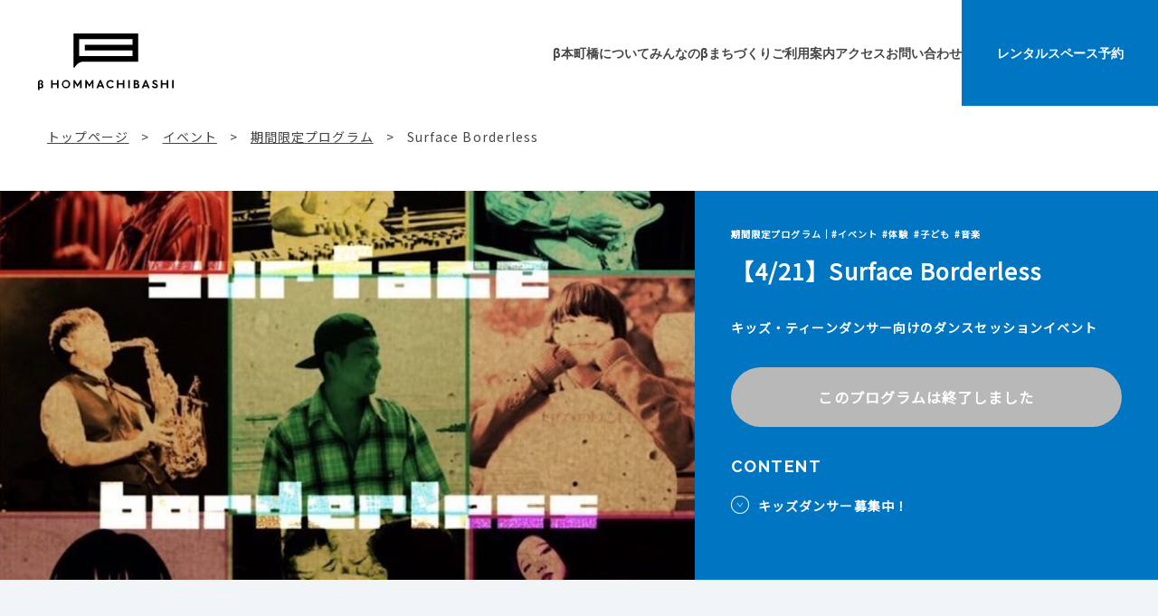

--- FILE ---
content_type: text/html; charset=UTF-8
request_url: https://hommachibashi.jp/program/2024/04/15/surface-borderless-20240421/
body_size: 64201
content:
<!DOCTYPE html>
<html lang="ja">
<head>
	<meta charset="utf-8">
	<meta http-equiv="X-UA-Compatible" content="IE=edge">
  <!-- Global site tag (gtag.js) - Google Analytics -->
  <script async src="https://www.googletagmanager.com/gtag/js?id=UA-177770459-1"></script>
<!--   <script>
    window.dataLayer = window.dataLayer || [];
    function gtag(){dataLayer.push(arguments);}
    gtag('js', new Date());

    gtag('config', 'UA-177770459-1');
  </script> -->
	<meta name="viewport" content="width=device-width, initial-scale=1.0">
	
	<meta name="format-detection" content="telephone=no">
	<link rel="icon" type="image/x-icon" href="https://hommachibashi.jp/cms/wp-content/themes/hommachibashi_new/img/common/favicon.ico">
	<link rel="apple-touch-icon" href="https://hommachibashi.jp/cms/wp-content/themes/hommachibashi_new/img/common/apple-touch-icon.png">
	<link rel="preconnect" href="https://fonts.gstatic.com">
	<link rel="stylesheet" type="text/css" href="//cdn.jsdelivr.net/npm/slick-carousel@1.8.1/slick/slick.css"/>
	<link href="https://fonts.googleapis.com/css2?family=Raleway:wght@700&family=Noto+Sans+JP&display=swap" rel="stylesheet">
	<link rel="stylesheet" type="text/css" href="https://cdnjs.cloudflare.com/ajax/libs/remodal/1.1.1/remodal.min.css">
	<link rel="stylesheet" type="text/css" href="https://cdnjs.cloudflare.com/ajax/libs/remodal/1.1.1/remodal-default-theme.css">
	<link href="https://hommachibashi.jp/cms/wp-content/themes/hommachibashi_new/css/style.css?002" rel="stylesheet">
    <!-- new style -->
	<link href="https://hommachibashi.jp/cms/wp-content/themes/hommachibashi_new/css/new-styles.css" rel="stylesheet">
		
		<!-- All in One SEO 4.6.7.1 - aioseo.com -->
		<title>Surface Borderless | β本町橋（ベータ本町橋） Surface Borderless</title>
		<meta name="robots" content="max-image-preview:large" />
		<link rel="canonical" href="https://hommachibashi.jp/program/2024/04/15/surface-borderless-20240421/" />
		<meta name="generator" content="All in One SEO (AIOSEO) 4.6.7.1" />
		<meta property="og:locale" content="ja_JP" />
		<meta property="og:site_name" content="β本町橋（ベータ本町橋） | β本町橋（ベータ本町橋）は、都心の水辺で「遊ぶ」「学ぶ」「働く」ことの可能性を広げるための施設です。動力船・人力船・マリーナ・公園・キオスク・キッチン屋台・レンタルスペースなど、多彩なツールがそろっています。川とまちの多様な機能、多様な人々をつなげて、アップデートし続けるエンジンを目指しています。" />
		<meta property="og:type" content="article" />
		<meta property="og:title" content="Surface Borderless | β本町橋（ベータ本町橋） Surface Borderless" />
		<meta property="og:url" content="https://hommachibashi.jp/program/2024/04/15/surface-borderless-20240421/" />
		<meta property="og:image" content="https://hommachibashi.jp/cms/wp-content/uploads/2021/06/ogp.jpg" />
		<meta property="og:image:secure_url" content="https://hommachibashi.jp/cms/wp-content/uploads/2021/06/ogp.jpg" />
		<meta property="og:image:width" content="1200" />
		<meta property="og:image:height" content="630" />
		<meta property="article:published_time" content="2024-04-15T03:40:41+00:00" />
		<meta property="article:modified_time" content="2024-04-15T03:40:41+00:00" />
		<meta name="twitter:card" content="summary" />
		<meta name="twitter:title" content="Surface Borderless | β本町橋（ベータ本町橋） Surface Borderless" />
		<meta name="twitter:image" content="https://hommachibashi.jp/cms/wp-content/uploads/2021/06/ogp.jpg" />
		<script type="application/ld+json" class="aioseo-schema">
			{"@context":"https:\/\/schema.org","@graph":[{"@type":"BreadcrumbList","@id":"https:\/\/hommachibashi.jp\/program\/2024\/04\/15\/surface-borderless-20240421\/#breadcrumblist","itemListElement":[{"@type":"ListItem","@id":"https:\/\/hommachibashi.jp\/#listItem","position":1,"name":"\u5bb6","item":"https:\/\/hommachibashi.jp\/","nextItem":"https:\/\/hommachibashi.jp\/program\/2024\/04\/15\/surface-borderless-20240421\/#listItem"},{"@type":"ListItem","@id":"https:\/\/hommachibashi.jp\/program\/2024\/04\/15\/surface-borderless-20240421\/#listItem","position":2,"name":"Surface Borderless","previousItem":"https:\/\/hommachibashi.jp\/#listItem"}]},{"@type":"Organization","@id":"https:\/\/hommachibashi.jp\/#organization","name":"\u03b2\u672c\u753a\u6a4b\uff08\u30d9\u30fc\u30bf\u672c\u753a\u6a4b\uff09","description":"\u03b2\u672c\u753a\u6a4b\uff08\u30d9\u30fc\u30bf\u672c\u753a\u6a4b\uff09\u306f\u3001\u90fd\u5fc3\u306e\u6c34\u8fba\u3067\u300c\u904a\u3076\u300d\u300c\u5b66\u3076\u300d\u300c\u50cd\u304f\u300d\u3053\u3068\u306e\u53ef\u80fd\u6027\u3092\u5e83\u3052\u308b\u305f\u3081\u306e\u65bd\u8a2d\u3067\u3059\u3002\u52d5\u529b\u8239\u30fb\u4eba\u529b\u8239\u30fb\u30de\u30ea\u30fc\u30ca\u30fb\u516c\u5712\u30fb\u30ad\u30aa\u30b9\u30af\u30fb\u30ad\u30c3\u30c1\u30f3\u5c4b\u53f0\u30fb\u30ec\u30f3\u30bf\u30eb\u30b9\u30da\u30fc\u30b9\u306a\u3069\u3001\u591a\u5f69\u306a\u30c4\u30fc\u30eb\u304c\u305d\u308d\u3063\u3066\u3044\u307e\u3059\u3002\u5ddd\u3068\u307e\u3061\u306e\u591a\u69d8\u306a\u6a5f\u80fd\u3001\u591a\u69d8\u306a\u4eba\u3005\u3092\u3064\u306a\u3052\u3066\u3001\u30a2\u30c3\u30d7\u30c7\u30fc\u30c8\u3057\u7d9a\u3051\u308b\u30a8\u30f3\u30b8\u30f3\u3092\u76ee\u6307\u3057\u3066\u3044\u307e\u3059\u3002","url":"https:\/\/hommachibashi.jp\/","logo":{"@type":"ImageObject","url":"https:\/\/hommachibashi.jp\/cms\/wp-content\/uploads\/2021\/06\/beta_logo.jpg","@id":"https:\/\/hommachibashi.jp\/program\/2024\/04\/15\/surface-borderless-20240421\/#organizationLogo","width":700,"height":700},"image":{"@id":"https:\/\/hommachibashi.jp\/program\/2024\/04\/15\/surface-borderless-20240421\/#organizationLogo"}},{"@type":"WebPage","@id":"https:\/\/hommachibashi.jp\/program\/2024\/04\/15\/surface-borderless-20240421\/#webpage","url":"https:\/\/hommachibashi.jp\/program\/2024\/04\/15\/surface-borderless-20240421\/","name":"Surface Borderless | \u03b2\u672c\u753a\u6a4b\uff08\u30d9\u30fc\u30bf\u672c\u753a\u6a4b\uff09 Surface Borderless","inLanguage":"ja","isPartOf":{"@id":"https:\/\/hommachibashi.jp\/#website"},"breadcrumb":{"@id":"https:\/\/hommachibashi.jp\/program\/2024\/04\/15\/surface-borderless-20240421\/#breadcrumblist"},"image":{"@type":"ImageObject","url":"https:\/\/hommachibashi.jp\/cms\/wp-content\/uploads\/2024\/04\/icon_event0421-e1713148657951.jpg","@id":"https:\/\/hommachibashi.jp\/program\/2024\/04\/15\/surface-borderless-20240421\/#mainImage","width":800,"height":485},"primaryImageOfPage":{"@id":"https:\/\/hommachibashi.jp\/program\/2024\/04\/15\/surface-borderless-20240421\/#mainImage"},"datePublished":"2024-04-15T12:40:41+09:00","dateModified":"2024-04-15T12:40:41+09:00"},{"@type":"WebSite","@id":"https:\/\/hommachibashi.jp\/#website","url":"https:\/\/hommachibashi.jp\/","name":"\u03b2\u672c\u753a\u6a4b\uff08\u30d9\u30fc\u30bf\u672c\u753a\u6a4b\uff09","description":"\u03b2\u672c\u753a\u6a4b\uff08\u30d9\u30fc\u30bf\u672c\u753a\u6a4b\uff09\u306f\u3001\u90fd\u5fc3\u306e\u6c34\u8fba\u3067\u300c\u904a\u3076\u300d\u300c\u5b66\u3076\u300d\u300c\u50cd\u304f\u300d\u3053\u3068\u306e\u53ef\u80fd\u6027\u3092\u5e83\u3052\u308b\u305f\u3081\u306e\u65bd\u8a2d\u3067\u3059\u3002\u52d5\u529b\u8239\u30fb\u4eba\u529b\u8239\u30fb\u30de\u30ea\u30fc\u30ca\u30fb\u516c\u5712\u30fb\u30ad\u30aa\u30b9\u30af\u30fb\u30ad\u30c3\u30c1\u30f3\u5c4b\u53f0\u30fb\u30ec\u30f3\u30bf\u30eb\u30b9\u30da\u30fc\u30b9\u306a\u3069\u3001\u591a\u5f69\u306a\u30c4\u30fc\u30eb\u304c\u305d\u308d\u3063\u3066\u3044\u307e\u3059\u3002\u5ddd\u3068\u307e\u3061\u306e\u591a\u69d8\u306a\u6a5f\u80fd\u3001\u591a\u69d8\u306a\u4eba\u3005\u3092\u3064\u306a\u3052\u3066\u3001\u30a2\u30c3\u30d7\u30c7\u30fc\u30c8\u3057\u7d9a\u3051\u308b\u30a8\u30f3\u30b8\u30f3\u3092\u76ee\u6307\u3057\u3066\u3044\u307e\u3059\u3002","inLanguage":"ja","publisher":{"@id":"https:\/\/hommachibashi.jp\/#organization"}}]}
		</script>
		<!-- All in One SEO -->

<link rel='stylesheet' id='wp-block-library-css'  href='https://hommachibashi.jp/cms/wp-includes/css/dist/block-library/style.min.css?ver=5.7.14' type='text/css' media='all' />
<script type='text/javascript' src='https://hommachibashi.jp/cms/wp-includes/js/jquery/jquery.min.js?ver=3.5.1' id='jquery-core-js'></script>
<script type='text/javascript' src='https://hommachibashi.jp/cms/wp-includes/js/jquery/jquery-migrate.min.js?ver=3.3.2' id='jquery-migrate-js'></script>
</head>
<body id="program">
<div class="js-media-query u-media-query"></div>
<div class="js-nav-overlay l-nav-overlay"></div>
<div class="l-wrapper">
<header class="js-header l-header">
		<div class="l-header-info">
			<p class="l-header-info__logo"><a href="https://hommachibashi.jp/" class="l-header-info__logo-link u-alpha">
				<svg xmlns="http://www.w3.org/2000/svg" viewBox="0 0 188.581 100.027"><path d="M224.758,180.215v96.724c0,2.441.531,3.3,1.466,3.3,3.081,0,8.774-18.035,27.923-18.035H413.339V180.215Zm16.6,65.594h0a.2.2,0,0,1-.2-.2v-48.8a.2.2,0,0,1,.2-.2H396.744a.2.2,0,0,1,.2.2v16a.2.2,0,0,1-.2.2H257.554v16.4h139.19a.2.2,0,0,1,.2.2v16a.2.2,0,0,1-.2.2H241.353Z" transform="translate(-224.758 -180.215)"/></svg>
				<svg xmlns="http://www.w3.org/2000/svg" viewBox="0 0 393.281 29.015"><title>β HOMMACHIBASHI</title><g transform="translate(-122.408 -316.734)"><path d="M181.629,317.126h-4.044a.226.226,0,0,0-.226.226v8.643H164.837v-8.643a.226.226,0,0,0-.226-.226h-4.076a.226.226,0,0,0-.226.226V340.08a.226.226,0,0,0,.226.226h4.076a.226.226,0,0,0,.226-.226v-9.949h12.522v9.949a.227.227,0,0,0,.226.226h4.044a.226.226,0,0,0,.226-.226V317.352A.226.226,0,0,0,181.629,317.126Z"/><path d="M203.458,316.734a12.016,12.016,0,1,0,12.258,12.03A12,12,0,0,0,203.458,316.734Zm7.763,12.03a7.764,7.764,0,1,1-15.526,0,7.764,7.764,0,1,1,15.526,0Z"/><path d="M248.573,317.126h-3.457a.224.224,0,0,0-.19.1L237,329.68l-7.961-12.45a.224.224,0,0,0-.19-.1h-3.489a.226.226,0,0,0-.226.226V340.08a.226.226,0,0,0,.226.226H229.2a.226.226,0,0,0,.226-.226v-14.6l7.377,11.329a.229.229,0,0,0,.19.1h0a.227.227,0,0,0,.19-.1l7.312-11.353V340.08a.226.226,0,0,0,.226.226h3.848a.226.226,0,0,0,.226-.226V317.352A.226.226,0,0,0,248.573,317.126Z"/><path d="M282.864,317.126h-3.457a.224.224,0,0,0-.19.1l-7.93,12.45-7.961-12.45a.226.226,0,0,0-.19-.1h-3.49a.226.226,0,0,0-.226.226V340.08a.226.226,0,0,0,.226.226h3.849a.227.227,0,0,0,.226-.226v-14.6l7.377,11.329a.227.227,0,0,0,.189.1h0a.227.227,0,0,0,.189-.1l7.312-11.353V340.08a.226.226,0,0,0,.226.226h3.849a.226.226,0,0,0,.226-.226V317.352A.226.226,0,0,0,282.864,317.126Z"/><path d="M314.589,339.992l-9.49-22.728a.227.227,0,0,0-.209-.138h-3.455a.226.226,0,0,0-.209.138l-9.489,22.728a.226.226,0,0,0,.208.314h4.3a.226.226,0,0,0,.209-.141l1.8-4.392h9.8l1.8,4.392a.228.228,0,0,0,.21.141h4.3a.227.227,0,0,0,.209-.314Zm-7.98-8.031h-6.893l3.446-8.435Z"/><path d="M341.968,336.159l-2.737-2.38a.205.205,0,0,0-.165-.055.232.232,0,0,0-.156.079,7.913,7.913,0,0,1-6.122,2.758,7.845,7.845,0,0,1,0-15.69,7.992,7.992,0,0,1,6.061,2.7.224.224,0,0,0,.316.021l2.771-2.379a.218.218,0,0,0,.077-.155.223.223,0,0,0-.055-.166,12.264,12.264,0,0,0-21.46,7.844c0,6.822,5.283,11.966,12.29,11.966a12.027,12.027,0,0,0,9.2-4.221A.225.225,0,0,0,341.968,336.159Z"/><path d="M372.75,317.126h-4.042a.226.226,0,0,0-.226.226v8.643H355.959v-8.643a.226.226,0,0,0-.226-.226h-4.076a.226.226,0,0,0-.226.226V340.08a.227.227,0,0,0,.226.226h4.076a.226.226,0,0,0,.226-.226v-9.949h12.523v9.949a.227.227,0,0,0,.226.226h4.042a.226.226,0,0,0,.226-.226V317.352A.226.226,0,0,0,372.75,317.126Z"/><rect width="4.528" height="23.18" rx="0.226" transform="translate(384.092 317.126)"/><path d="M412.329,327.652a4.912,4.912,0,0,0,2.434-4.5c0-3.437-2.83-6.029-6.584-6.029h-8.218a.226.226,0,0,0-.226.226V340.08a.227.227,0,0,0,.226.226h9.326a6.89,6.89,0,0,0,7.14-6.944A5.54,5.54,0,0,0,412.329,327.652Zm-.4,5.482a3.086,3.086,0,0,1-3.327,3.035h-4.34v-6h4.307A3.077,3.077,0,0,1,411.93,333.134Zm-4.3-6.846h-3.362v-5.025h3.394a2.519,2.519,0,1,1-.032,5.025Z"/><path d="M445.993,339.992l-9.49-22.728a.226.226,0,0,0-.208-.138h-3.456a.229.229,0,0,0-.209.138l-9.489,22.728a.226.226,0,0,0,.208.314h4.3a.226.226,0,0,0,.209-.141l1.8-4.392h9.806l1.8,4.392a.226.226,0,0,0,.209.141h4.3a.227.227,0,0,0,.209-.314Zm-7.979-8.031h-6.893l3.445-8.435Z"/><path d="M463.512,326.63c-.489-.2-.946-.38-1.369-.547-2.425-.953-3.643-1.43-3.643-3.057,0-1.267,1.208-2.187,2.872-2.187a4.471,4.471,0,0,1,4.115,2.014.221.221,0,0,0,.145.1.229.229,0,0,0,.173-.035l3-2.054a.225.225,0,0,0,.061-.31,8.556,8.556,0,0,0-7.559-3.82c-4.212,0-7.269,2.673-7.269,6.355,0,4.244,3.154,5.776,6.667,7.094,2.781,1.045,4.485,1.782,4.485,3.668,0,.458-.175,2.742-3.623,2.742a5.9,5.9,0,0,1-5.5-3.333.229.229,0,0,0-.142-.116.233.233,0,0,0-.18.027l-3.066,1.924a.228.228,0,0,0-.086.285c1.515,3.379,4.776,5.317,8.946,5.317,5.123,0,8.182-2.6,8.182-6.944C469.717,329.9,467.342,328.169,463.512,326.63Z"/><path d="M499.536,317.126h-4.042a.226.226,0,0,0-.226.226v8.643H482.746v-8.643a.226.226,0,0,0-.226-.226h-4.077a.226.226,0,0,0-.226.226V340.08a.227.227,0,0,0,.226.226h4.077a.227.227,0,0,0,.226-.226v-9.949h12.522v9.949a.226.226,0,0,0,.226.226h4.042a.226.226,0,0,0,.226-.226V317.352A.226.226,0,0,0,499.536,317.126Z"/><rect width="4.528" height="23.18" rx="0.226" transform="translate(511.161 317.126)"/><path d="M133.762,328.121c2.116-.721,3.31-2.591,3.31-5.254,0-4.488-3.912-6.08-7.263-6.08-4.911,0-7.4,2.693-7.4,8v20.732a.226.226,0,0,0,.226.226h3.986a.226.226,0,0,0,.226-.226v-5.644a7.835,7.835,0,0,0,4.2,1.056c3.122,0,6.768-1.816,6.768-6.934C137.814,330.907,136.486,328.976,133.762,328.121Zm-4.326,2.229c3.174,0,3.776,1.148,3.776,3.267a3.053,3.053,0,0,1-3.266,3.347,4.475,4.475,0,0,1-3.1-1.082V324.463c0-2.443,1.13-3.844,3.1-3.844a2.559,2.559,0,0,1,2.8,2.77c0,2.271-.96,3.217-3.314,3.267a.226.226,0,0,0-.221.226v3.242A.226.226,0,0,0,129.436,330.35Z"/></g></svg>
			</a></p>
			<button class="js-nav-btn l-nav-btn">
				<span class="l-nav-btn__line"></span>
				<span class="l-nav-btn__line"></span>
				<span class="l-nav-btn__line"></span>
			</button>
		</div>
		<!-- <ul class="l-header-nav-list u-view-pc">
			<li class="l-header-nav-list__item">
				<a class="l-header-nav-list__item-link" href="https://hommachibashi.jp/about/">β本町橋とは</a>
			</li>
			<li class="l-header-nav-list__item">
				<a class="l-header-nav-list__item-link" href="https://hommachibashi.jp/use/">β本町橋を使う</a>
			</li>
			<li class="l-header-nav-list__item">
				<a class="l-header-nav-list__item-link" href="https://hommachibashi.jp/news/">お知らせ</a>
			</li>
			<li class="l-header-nav-list__item">
				<a class="l-header-nav-list__item-link" href="https://hommachibashi.jp/guide/">ご利用案内</a>
			</li>
			<li class="l-header-nav-list__item">
				<a class="l-header-nav-list__item-link" href="https://hommachibashi.jp/access/">アクセス</a>
			</li>

			<li class="btn-rental">
				<a href="https://hommachibashi.jp/use/room/">レンタルルーム予約</a>
			</li>
		</ul> -->
        <ul class="l-header-nav-list u-view-pc">
			<li class="l-header-nav-list__item">
				<a class="l-header-nav-list__item-link" href="https://hommachibashi.jp/about/concept/">β本町橋について</a>
			</li>
			<li class="l-header-nav-list__item">
				<a class="l-header-nav-list__item-link" href="https://hommachibashi.jp/use/minnano-beta/">みんなのβ</a>
			</li>
			<li class="l-header-nav-list__item">
				<a class="l-header-nav-list__item-link" href="https://hommachibashi.jp/project/">まちづくり</a>
			</li>
			<li class="l-header-nav-list__item">
				<a class="l-header-nav-list__item-link" href="https://hommachibashi.jp/guide/floor-map/">ご利用案内</a>
			</li>
			<li class="l-header-nav-list__item">
				<a class="l-header-nav-list__item-link" href="https://hommachibashi.jp/access/">アクセス</a>
			</li>
			<li class="l-header-nav-list__item">
				<a class="l-header-nav-list__item-link" href="https://hommachibashi.jp/contact/">お問い合わせ</a>
			</li>

			<li class="btn-rental">
				<a href="https://hommachibashi.jp/use/room/">レンタルスペース予約</a>
			</li>
		</ul>
		<nav class="js-nav-content l-nav" role="navigation" itemscope itemtype="http://www.schema.org/SiteNavigationElement">
			<div class="l-nav-head">
				<p class="l-nav-head__logo"><a href="https://hommachibashi.jp/" class="l-nav-head__logo-link u-alpha">
					<svg xmlns="http://www.w3.org/2000/svg" viewBox="0 0 188.581 100.027"><path d="M224.758,180.215v96.724c0,2.441.531,3.3,1.466,3.3,3.081,0,8.774-18.035,27.923-18.035H413.339V180.215Zm16.6,65.594h0a.2.2,0,0,1-.2-.2v-48.8a.2.2,0,0,1,.2-.2H396.744a.2.2,0,0,1,.2.2v16a.2.2,0,0,1-.2.2H257.554v16.4h139.19a.2.2,0,0,1,.2.2v16a.2.2,0,0,1-.2.2H241.353Z" transform="translate(-224.758 -180.215)"/></svg>
					<svg xmlns="http://www.w3.org/2000/svg" viewBox="0 0 393.281 29.015"><title>β HOMMACHIBASHI</title><g transform="translate(-122.408 -316.734)"><path d="M181.629,317.126h-4.044a.226.226,0,0,0-.226.226v8.643H164.837v-8.643a.226.226,0,0,0-.226-.226h-4.076a.226.226,0,0,0-.226.226V340.08a.226.226,0,0,0,.226.226h4.076a.226.226,0,0,0,.226-.226v-9.949h12.522v9.949a.227.227,0,0,0,.226.226h4.044a.226.226,0,0,0,.226-.226V317.352A.226.226,0,0,0,181.629,317.126Z"/><path d="M203.458,316.734a12.016,12.016,0,1,0,12.258,12.03A12,12,0,0,0,203.458,316.734Zm7.763,12.03a7.764,7.764,0,1,1-15.526,0,7.764,7.764,0,1,1,15.526,0Z"/><path d="M248.573,317.126h-3.457a.224.224,0,0,0-.19.1L237,329.68l-7.961-12.45a.224.224,0,0,0-.19-.1h-3.489a.226.226,0,0,0-.226.226V340.08a.226.226,0,0,0,.226.226H229.2a.226.226,0,0,0,.226-.226v-14.6l7.377,11.329a.229.229,0,0,0,.19.1h0a.227.227,0,0,0,.19-.1l7.312-11.353V340.08a.226.226,0,0,0,.226.226h3.848a.226.226,0,0,0,.226-.226V317.352A.226.226,0,0,0,248.573,317.126Z"/><path d="M282.864,317.126h-3.457a.224.224,0,0,0-.19.1l-7.93,12.45-7.961-12.45a.226.226,0,0,0-.19-.1h-3.49a.226.226,0,0,0-.226.226V340.08a.226.226,0,0,0,.226.226h3.849a.227.227,0,0,0,.226-.226v-14.6l7.377,11.329a.227.227,0,0,0,.189.1h0a.227.227,0,0,0,.189-.1l7.312-11.353V340.08a.226.226,0,0,0,.226.226h3.849a.226.226,0,0,0,.226-.226V317.352A.226.226,0,0,0,282.864,317.126Z"/><path d="M314.589,339.992l-9.49-22.728a.227.227,0,0,0-.209-.138h-3.455a.226.226,0,0,0-.209.138l-9.489,22.728a.226.226,0,0,0,.208.314h4.3a.226.226,0,0,0,.209-.141l1.8-4.392h9.8l1.8,4.392a.228.228,0,0,0,.21.141h4.3a.227.227,0,0,0,.209-.314Zm-7.98-8.031h-6.893l3.446-8.435Z"/><path d="M341.968,336.159l-2.737-2.38a.205.205,0,0,0-.165-.055.232.232,0,0,0-.156.079,7.913,7.913,0,0,1-6.122,2.758,7.845,7.845,0,0,1,0-15.69,7.992,7.992,0,0,1,6.061,2.7.224.224,0,0,0,.316.021l2.771-2.379a.218.218,0,0,0,.077-.155.223.223,0,0,0-.055-.166,12.264,12.264,0,0,0-21.46,7.844c0,6.822,5.283,11.966,12.29,11.966a12.027,12.027,0,0,0,9.2-4.221A.225.225,0,0,0,341.968,336.159Z"/><path d="M372.75,317.126h-4.042a.226.226,0,0,0-.226.226v8.643H355.959v-8.643a.226.226,0,0,0-.226-.226h-4.076a.226.226,0,0,0-.226.226V340.08a.227.227,0,0,0,.226.226h4.076a.226.226,0,0,0,.226-.226v-9.949h12.523v9.949a.227.227,0,0,0,.226.226h4.042a.226.226,0,0,0,.226-.226V317.352A.226.226,0,0,0,372.75,317.126Z"/><rect width="4.528" height="23.18" rx="0.226" transform="translate(384.092 317.126)"/><path d="M412.329,327.652a4.912,4.912,0,0,0,2.434-4.5c0-3.437-2.83-6.029-6.584-6.029h-8.218a.226.226,0,0,0-.226.226V340.08a.227.227,0,0,0,.226.226h9.326a6.89,6.89,0,0,0,7.14-6.944A5.54,5.54,0,0,0,412.329,327.652Zm-.4,5.482a3.086,3.086,0,0,1-3.327,3.035h-4.34v-6h4.307A3.077,3.077,0,0,1,411.93,333.134Zm-4.3-6.846h-3.362v-5.025h3.394a2.519,2.519,0,1,1-.032,5.025Z"/><path d="M445.993,339.992l-9.49-22.728a.226.226,0,0,0-.208-.138h-3.456a.229.229,0,0,0-.209.138l-9.489,22.728a.226.226,0,0,0,.208.314h4.3a.226.226,0,0,0,.209-.141l1.8-4.392h9.806l1.8,4.392a.226.226,0,0,0,.209.141h4.3a.227.227,0,0,0,.209-.314Zm-7.979-8.031h-6.893l3.445-8.435Z"/><path d="M463.512,326.63c-.489-.2-.946-.38-1.369-.547-2.425-.953-3.643-1.43-3.643-3.057,0-1.267,1.208-2.187,2.872-2.187a4.471,4.471,0,0,1,4.115,2.014.221.221,0,0,0,.145.1.229.229,0,0,0,.173-.035l3-2.054a.225.225,0,0,0,.061-.31,8.556,8.556,0,0,0-7.559-3.82c-4.212,0-7.269,2.673-7.269,6.355,0,4.244,3.154,5.776,6.667,7.094,2.781,1.045,4.485,1.782,4.485,3.668,0,.458-.175,2.742-3.623,2.742a5.9,5.9,0,0,1-5.5-3.333.229.229,0,0,0-.142-.116.233.233,0,0,0-.18.027l-3.066,1.924a.228.228,0,0,0-.086.285c1.515,3.379,4.776,5.317,8.946,5.317,5.123,0,8.182-2.6,8.182-6.944C469.717,329.9,467.342,328.169,463.512,326.63Z"/><path d="M499.536,317.126h-4.042a.226.226,0,0,0-.226.226v8.643H482.746v-8.643a.226.226,0,0,0-.226-.226h-4.077a.226.226,0,0,0-.226.226V340.08a.227.227,0,0,0,.226.226h4.077a.227.227,0,0,0,.226-.226v-9.949h12.522v9.949a.226.226,0,0,0,.226.226h4.042a.226.226,0,0,0,.226-.226V317.352A.226.226,0,0,0,499.536,317.126Z"/><rect width="4.528" height="23.18" rx="0.226" transform="translate(511.161 317.126)"/><path d="M133.762,328.121c2.116-.721,3.31-2.591,3.31-5.254,0-4.488-3.912-6.08-7.263-6.08-4.911,0-7.4,2.693-7.4,8v20.732a.226.226,0,0,0,.226.226h3.986a.226.226,0,0,0,.226-.226v-5.644a7.835,7.835,0,0,0,4.2,1.056c3.122,0,6.768-1.816,6.768-6.934C137.814,330.907,136.486,328.976,133.762,328.121Zm-4.326,2.229c3.174,0,3.776,1.148,3.776,3.267a3.053,3.053,0,0,1-3.266,3.347,4.475,4.475,0,0,1-3.1-1.082V324.463c0-2.443,1.13-3.844,3.1-3.844a2.559,2.559,0,0,1,2.8,2.77c0,2.271-.96,3.217-3.314,3.267a.226.226,0,0,0-.221.226v3.242A.226.226,0,0,0,129.436,330.35Z"/></g></svg>
				</a></p>
				<p class="l-nav-head__address u-view-pc">〒540-0029 大阪市中央区本町橋4-8<br>お問合せ　TEL：06-7504-1846<br>MAIL: <a href="mailto:&#99;&#111;&#110;&#116;&#97;&#99;&#116;&#64;&#104;&#111;&#109;&#109;&#97;&#99;&#104;&#105;&#98;&#97;&#115;&#104;&#105;&#46;&#106;&#112;">&#99;&#111;&#110;&#116;&#97;&#99;&#116;&#64;&#104;&#111;&#109;&#109;&#97;&#99;&#104;&#105;&#98;&#97;&#115;&#104;&#105;&#46;&#106;&#112;</a></p>
				<div class="l-nav-head__sns u-view-pc">
					<p class="l-nav-head__sns-head u-uppercase u-font-raleway">follow us</p>
					<ul class="l-nav-head__sns-list">
						<li class="l-nav-head__sns-list-item"><a href="https://www.facebook.com/betahommachibashi" target="_blank" rel="noopener noreferrer" class="l-nav-head__sns-list-item-link u-alpha is-ico-facebook">facebook</a></li>
						<li class="l-nav-head__sns-list-item"><a href="https://www.instagram.com/beta_hommachibashi/?hl=ja" target="_blank" rel="noopener noreferrer" class="l-nav-head__sns-list-item-link u-alpha is-ico-instagram">instagram</a></li>
						<li class="l-nav-head__sns-list-item"><a href="https://twitter.com/B_hommachibashi" target="_blank" rel="noopener noreferrer" class="l-nav-head__sns-list-item-link u-alpha is-ico-twitter">twitter</a></li>
					</ul>
					<p class="btn-rental"><a href="https://hommachibashi.jp/use/room/">レンタルルーム予約</a></p>
				</div>
			</div>

            <div class="u-view-pc">
                <ul class="c-list__menu">
                    <li class="c-list__menu-item">
                        <a href="https://hommachibashi.jp/use/room/" class="c-list__menu-link">
                            <div class="c-list__menu-ico">
                                <img src="https://hommachibashi.jp/cms/wp-content/themes/hommachibashi_new/img/common/ico_menu01.png" alt="レンタルスペース">
                            </div>
                            <p class="c-list__menu-ttl">
                                レンタルスペース
                            </p>
                        </a>
                    </li>
                    <li class="c-list__menu-item">
                        <a href="https://hommachibashi.jp/use/food-2-2/" class="c-list__menu-link">
                            <div class="c-list__menu-ico">
                                <img src="https://hommachibashi.jp/cms/wp-content/themes/hommachibashi_new/img/common/ico_menu02.png" alt="レストラン＆カフェ">
                            </div>
                            <p class="c-list__menu-ttl">
                                レストラン＆カフェ
                            </p>
                        </a>
                    </li>
                    <li class="c-list__menu-item">
                        <a href="https://hommachibashi.jp/use/play/" class="c-list__menu-link">
                            <div class="c-list__menu-ico">
                                <img src="https://hommachibashi.jp/cms/wp-content/themes/hommachibashi_new/img/common/ico_menu03.png" alt="SUP＆クルーズ">
                            </div>
                            <p class="c-list__menu-ttl">
                                SUP＆クルーズ
                            </p>
                        </a>
                    </li>
                    <li class="c-list__menu-item">
                        <a href="https://hommachibashi.jp/program/" class="c-list__menu-link">
                            <div class="c-list__menu-ico">
                                <img src="https://hommachibashi.jp/cms/wp-content/themes/hommachibashi_new/img/common/ico_menu04.png" alt="イベント">
                            </div>
                            <p class="c-list__menu-ttl">
                                イベント
                            </p>
                        </a>
                    </li>
                </ul>
            </div>
			<ul class="l-nav-list">

				<li class="btn-rental">
					<a href="https://hommachibashi.jp/use/room/">レンタルスペース予約</a>
				</li>
                <li class="l-header-nav-list__item u-view-sp">
                    <ul class="c-list__menu ham">
                        <li class="c-list__menu-item">
                            <a href="https://hommachibashi.jp/use/room/" class="c-list__menu-link">
                                <div class="c-list__menu-ico">
                                    <img src="https://hommachibashi.jp/cms/wp-content/themes/hommachibashi_new/img/common/ico_menu01.png" alt="レンタルスペース">
                                </div>
                                <p class="c-list__menu-ttl">
                                    レンタルスペース
                                </p>
                            </a>
                        </li>
                        <li class="c-list__menu-item">
                            <a href="https://hommachibashi.jp/use/food-2-2/" class="c-list__menu-link">
                                <div class="c-list__menu-ico">
                                    <img src="https://hommachibashi.jp/cms/wp-content/themes/hommachibashi_new/img/common/ico_menu02.png" alt="レストラン＆カフェ">
                                </div>
                                <p class="c-list__menu-ttl">
                                    レストラン＆カフェ
                                </p>
                            </a>
                        </li>
                        <li class="c-list__menu-item">
                            <a href="https://hommachibashi.jp/use/play/" class="c-list__menu-link">
                                <div class="c-list__menu-ico">
                                    <img src="https://hommachibashi.jp/cms/wp-content/themes/hommachibashi_new/img/common/ico_menu03.png" alt="SUP＆クルーズ">
                                </div>
                                <p class="c-list__menu-ttl">
                                    SUP＆クルーズ
                                </p>
                            </a>
                        </li>
                        <li class="c-list__menu-item">
                            <a href="https://hommachibashi.jp/program/" class="c-list__menu-link">
                                <div class="c-list__menu-ico">
                                    <img src="https://hommachibashi.jp/cms/wp-content/themes/hommachibashi_new/img/common/ico_menu04.png" alt="イベント">
                                </div>
                                <p class="c-list__menu-ttl">
                                    イベント
                                </p>
                            </a>
                        </li>
                    </ul>
                </li>
				<li class="l-nav-list__item border-top" itemprop="name">
					<a class="l-nav-list__item-link" href="https://hommachibashi.jp/about/concept/" itemprop="URL">β本町橋について</a>
											<ul class="l-nav-list__child u-view-pc">
															<li class="l-nav-list__child-item" itemprop="name"><a class="l-nav-list__child-item-link" href="https://hommachibashi.jp/about/concept/" itemprop="URL">β本町橋について</a></li>
															<li class="l-nav-list__child-item" itemprop="name"><a class="l-nav-list__child-item-link" href="https://hommachibashi.jp/about/%ce%b2history/" itemprop="URL">β本町橋ができるまで</a></li>
															<li class="l-nav-list__child-item" itemprop="name"><a class="l-nav-list__child-item-link" href="https://hommachibashi.jp/about/member/" itemprop="URL">運営団体・メンバー紹介</a></li>
													</ul>
									</li>
				<li class="l-nav-list__item" itemprop="name">
					<a class="l-nav-list__item-link" href="https://hommachibashi.jp/minnano-beta/" itemprop="URL">みんなのβ</a>
				</li>
				<li class="l-nav-list__item" itemprop="name">
					<a class="l-nav-list__item-link" href="https://hommachibashi.jp/project/" itemprop="URL">まちづくり</a>
				</li>
				<li class="l-nav-list__item" itemprop="name">
					<a class="l-nav-list__item-link" href="https://hommachibashi.jp/guide/floor-map/" itemprop="URL">ご利用案内</a>
											<ul class="l-nav-list__child u-view-pc">
															<li class="l-nav-list__child-item" itemprop="name"><a class="l-nav-list__child-item-link" href="https://hommachibashi.jp/guide/floor-map/" itemprop="URL">ご利用案内</a></li>
															<li class="l-nav-list__child-item" itemprop="name"><a class="l-nav-list__child-item-link" href="https://hommachibashi.jp/guide/ship-2/" itemprop="URL">人力船・動力船をお持ちの方へ</a></li>
															<li class="l-nav-list__child-item" itemprop="name"><a class="l-nav-list__child-item-link" href="https://hommachibashi.jp/guide/town-planning/" itemprop="URL">視察希望の方へ</a></li>
													</ul>
									</li>
				<li class="l-nav-list__item" itemprop="name">
					<a class="l-nav-list__item-link" href="https://hommachibashi.jp/access/" itemprop="URL">アクセス</a>
											<ul class="l-nav-list__child u-view-pc">
															<li class="l-nav-list__child-item" itemprop="name"><a class="l-nav-list__child-item-link" href="https://hommachibashi.jp/access/#sec1" itemprop="URL">住所</a></li>
															<li class="l-nav-list__child-item" itemprop="name"><a class="l-nav-list__child-item-link" href="https://hommachibashi.jp/access/#sec2" itemprop="URL">公共交通機関でお越しの方</a></li>
															<li class="l-nav-list__child-item" itemprop="name"><a class="l-nav-list__child-item-link" href="https://hommachibashi.jp/access/#sec3" itemprop="URL">車でお越しの方</a></li>
															<li class="l-nav-list__child-item" itemprop="name"><a class="l-nav-list__child-item-link" href="https://hommachibashi.jp/access/#sec4" itemprop="URL">自転車、船でお越しの方</a></li>
													</ul>
									</li>
				<li class="l-nav-list__item" itemprop="name">
					<a class="l-nav-list__item-link" href="https://hommachibashi.jp/contact/" itemprop="URL">お問い合わせ</a>
				</li>
			</ul>

<div class="sp-store-info">
	<p>β本町橋</p>
	<p>〒540-0029 大阪市中央区本町橋4-8</p>
	<p>TEL：06-7504-1846</p>
	<p>MAIL: <a href="mailto:contact@hommachibashi.jp">contact@hommachibashi.jp</a></p>
</div>

			<ul class="l-nav-other-list">
				<li class="l-nav-other-list__item" itemprop="name">
					<a class="l-nav-other-list__item-link" href="https://hommachibashi.jp/contact/" itemprop="URL">お問合せ</a>
				</li>
				<li class="l-nav-other-list__item" itemprop="name">
					<a class="l-nav-other-list__item-link" href="https://hommachibashi.jp/privacy/" itemprop="URL">プライバシーポリシー</a>
				</li>
				<li class="l-nav-other-list__item" itemprop="name">
					<a class="l-nav-other-list__item-link" href="https://hommachibashi.jp/about/member/#group" itemprop="URL">運営団体</a>
				</li>
			</ul>
		</nav>
	</header>
	<!-- /.l-header -->
			<div class="l-breadcrumb">
	<ol class="l-breadcrumb-list u-inner">
		<li class="l-breadcrumb-list__item"><a href="https://hommachibashi.jp" class="l-breadcrumb-list__link">トップページ</a></li>
					<li class="l-breadcrumb-list__item"><a href="https://hommachibashi.jp/program/" class="l-breadcrumb-list__link">イベント</a></li>
							<li class="l-breadcrumb-list__item"><a href="https://hommachibashi.jp/program/category/limited/" class="l-breadcrumb-list__link">期間限定プログラム</a></li>
						<li class="l-breadcrumb-list__item">Surface Borderless</li>
			</ol>
</div>
<!-- /#breadcrumb -->
<script type="application/ld+json">
{
	"@context": "http://schema.org",
	"@type": "BreadcrumbList",
	"itemListElement": [
		{
			"@type": "ListItem",
			"position": 1,
			"item": {
				"@id": "https://hommachibashi.jp/",
				"name": "トップページ"
			}
		},
				{
			"@type": "ListItem",
			"position": 2,
			"item": {
				"@id": "https://hommachibashi.jp/program/",
				"name": "イベント"
			}
		},
				{
			"@type": "ListItem",
			"position": 3,
			"item": {
				"@id": "https://hommachibashi.jp/program/category/limited/",
				"name": "期間限定プログラム"
			}
		},
				{
			"@type": "ListItem",
			"position": 4,
			"item": {
				"@id": "https://hommachibashi.jp/program/2024/04/15/surface-borderless-20240421/",
				"name": "Surface Borderless"
			}
		}
			]
}
</script>
				<div class="l-sub-img03">
			<div class="l-sub-img03__area-intro u-view-sp">
				<ul class="l-sub-img03__terms u-font-bold">
											<li class="l-sub-img03__terms-item">期間限定プログラム｜</li>
																<li class="l-sub-img03__terms-item is-tag">イベント</li>
											<li class="l-sub-img03__terms-item is-tag">体験</li>
											<li class="l-sub-img03__terms-item is-tag">子ども</li>
											<li class="l-sub-img03__terms-item is-tag">音楽</li>
									</ul>
				<h1 class="l-sub-img03__head u-font-bold">【4/21】Surface Borderless </h1>
									<p class="l-sub-img03__txt u-font-bold">キッズ・ティーンダンサー向けのダンスセッションイベント</p>
							</div>
							<div class="l-sub-img03__bg" style="background-image: url('https://hommachibashi.jp/cms/wp-content/uploads/2024/04/icon_event0421-e1713148657951.jpg');"></div>
						<div class="l-sub-img03__area-txt">
				<div class="l-sub-img03__area-intro u-view-upper-tb">
					<ul class="l-sub-img03__terms u-font-bold">
													<li class="l-sub-img03__terms-item">期間限定プログラム｜</li>
																			<li class="l-sub-img03__terms-item is-tag">イベント</li>
													<li class="l-sub-img03__terms-item is-tag">体験</li>
													<li class="l-sub-img03__terms-item is-tag">子ども</li>
													<li class="l-sub-img03__terms-item is-tag">音楽</li>
											</ul>
					<h1 class="l-sub-img03__head u-font-bold">【4/21】Surface Borderless </h1>
											<p class="l-sub-img03__txt u-font-bold">キッズ・ティーンダンサー向けのダンスセッションイベント</p>
									</div>
									<!-- <ul class="l-sub-img03__date u-font-bold"> -->
													<!-- <li class="l-sub-img03__date-item">2024年4月21日</li> -->
											<!-- </ul> -->
													<p class="l-sub-img03__btn is-finished"><span class="l-sub-img03__btn-link">このプログラムは終了しました</span></p>
				
				<div class="pc">
					<div class="fill-anchor">
                                            <div class="c-anchor01 test">
                            <div class="c-anchor01__inner">
                                <div class="c-anchor01__content">
                                    <p class="c-anchor01__head u-font-raleway u-uppercase c-fc--white">content</p>
                                    <ul class="c-anchor01__list">
                                                                                                                                                                            <li class="c-anchor01__list-item"><a href="#sec1" class="c-anchor01__list-item-link">キッズダンサー募集中！</a></li>
                                                                            </ul>
                                </div>
                            </div>
                        </div>
                                                                                </div>
				</div>
			</div>
		</div>
		<!-- /.l-sub-img03 -->
		<div class="l-container is-col1">
<div class="l-contents">
<main role="main">
	<div class="c-anchor01 sp">
		<div class="c-anchor01__inner">
			<div class="c-anchor01__content">
				<p class="c-anchor01__head u-font-raleway u-uppercase">content</p>
				<ul class="c-anchor01__list">
																	<li class="c-anchor01__list-item"><a href="#sec1" class="c-anchor01__list-item-link">キッズダンサー募集中！</a></li>
																<li class="c-anchor01__list-item"><a href="#how" class="c-anchor01__list-item-link">参加方法</a></li>
									</ul>
			</div>
		</div>
	</div>
	<div id="single" class="program-single c-bg-radius-left-top" data-color="bg">
		<div class="program-single__inner u-inner is-min">
											<section id="sec1" class="c-sec01">
					<h2 class="c-head02">キッズダンサー募集中！</h2>
												<div class="c-sec-child01">
																	<div class="c-sec-child01__content is-default">
		<div class="c-txt01"><p>\ 生音セッション➕ダンスセッション /</p>
<p>今回、Surface Borderlessさんが、キッズダンサー、ティーンダンサーのみなさんに生音バンドでダンスセッションを体験してほしいという思いから、ダンスセッションイベントを開催されます。<br />
hiphop.lock.waack.house.jazz.など、ジャンル問わず。<br />
キッズダンサーも募集中だそうなので、気になる方はご担当者さまにご連絡ください。</p>
<p>◼︎対　象：<br />
　ダンサー：小学生〜高校生まで<br />
　ミュージシャン：小学生~20代</p>
<p>
</p>
<div class="page" title="Page 1">
<div class="layoutArea">
<div class="column">
<p>◼︎日　程：2024/04/21 sun<br />
◼︎場　所：β本町橋<br />
◼︎時　間：14時 open<br />
　　　　　15時 start<br />
　　　　　18時close &amp; アフターパーティー</p>
<p>◼︎参加費：無料（セッション出演者）<br />
　＊付き添いの保護者様はチケット代が必要となります</p>
<p>◼︎チケット：<br />
　前売り¥3000+1ドリンク<br />
　当日 ¥3500+1ドリンク</p>
<p>◼︎アフターパーティー :　β本町橋のスペシャルビュッフェ<br />
　＊要予約<span class="s1"> ¥2500</span>（ドリンク別）</p>
</div>
</div>
</div>
</div>
	</div>
									</div>
					</section>
														<section id="how" class="c-sec01">
					<h2 class="c-head02">参加方法</h2>
					<div class="c-txt01"><div class="page" title="Page 1">
<div class="layoutArea">
<div class="column">
<p>◼︎お問い合わせ</p>
</div>
</div>
</div>
<p class="p1">　Surface Borderless 伊集院<br />
　電話番号：090-3163-9760<br />
　instagram<span class="s1">：<a href="https://www.instagram.com/surface__borderless" target="_blank" rel="noopener">surface__borderless</a></span></p>
<p>☆キッズダンサー募集中です、ぜひご参加ください☆</p>
<p><a href="https://hommachibashi.jp/cms/wp-content/uploads/2024/04/20240421.jpg"><img loading="lazy" class="alignnone size-medium wp-image-7975" src="https://hommachibashi.jp/cms/wp-content/uploads/2024/04/20240421-300x300.jpg" alt="" width="300" height="300" /></a></p>
</div>
				</section>
						<p class="c-btn01 is-back"><a href="https://hommachibashi.jp/program/" class="c-btn01__link">プログラム一覧へ</a></p>
		</div>
	</div>
</main>
</div>
<!-- /.l-contents -->
</div>
<!-- /.l-container -->
	<section class="c-share01">
	<div class="c-share01__inner u-inner">
		<h2 class="c-share01__head u-uppercase u-font-raleway">share!</h2>
		<ul class="c-share01__list">
			<li class="c-share01__list-item"><a href="https://www.facebook.com/sharer/sharer.php?u=https://hommachibashi.jp/program/2024/04/15/surface-borderless-20240421/" target="_blank" rel="noopener noreferrer" class="c-share01__list-item-link u-alpha is-ico-facebook">facebook</a></li>
			<li class="c-share01__list-item"><a href="https://twitter.com/intent/tweet?url=https://hommachibashi.jp/program/2024/04/15/surface-borderless-20240421/&text=Surface Borderless｜イベント｜β本町橋（ベータ本町橋）" target="_blank" rel="noopener noreferrer" class="c-share01__list-item-link u-alpha is-ico-twitter">twitter</a></li>
			<li class="c-share01__list-item"><a href="http://line.me/R/msg/text/?Surface Borderless｜イベント｜β本町橋（ベータ本町橋）https://hommachibashi.jp/program/2024/04/15/surface-borderless-20240421/" target="_blank" rel="noopener noreferrer" class="c-share01__list-item-link u-alpha is-ico-line">LINE</a></li>
			</ul>
	</div>
</section>		<section class="c-other01 c-bg-radius-left-top" data-color="bg_shade">
		<div class="c-other01__inner u-inner">
			<h2 class="c-other01__head u-font-bold">その他のプログラム</h2>
			<div class="js-c-other-sp-slider c-archive01 is-pc-col3">
									<div class="js-infinite-item c-archive01__item">
	<div class="c-archive01__item-img"><a href="https://hommachibashi.jp/program/2025/04/20/machikokitchen04/" class="c-archive01__item-img-link"><img src="https://hommachibashi.jp/cms/wp-content/uploads/2024/08/d7f63ad624da72d95175f35f23d296cc-556x312.jpg" alt="【5/25】「まちこキッチン#4」子どもだけの料理教室"></a></div>
	<div class="c-archive01__item-area-txt">
				<p class="c-archive01__item-cat-date c-color-gray">いつものプログラム ・ 期間限定プログラム ・ 2025.04.20</p>
					<p class="c-archive01__item-head"><a href="https://hommachibashi.jp/program/2025/04/20/machikokitchen04/" class="c-archive01__item-head-link">【受付終了】【5/25】「まちこキッチン#4」子どもだけの料理教室</a></p>
					<p class="c-archive01__item-txt">βダイニング・shevaのシェフと一緒に晩御飯のおかずを作ろう！</p>
							<p class="c-archive01__item-program-date">開催日：5月25日(日) 13:00〜15:00</p>
							<div class="c-archive01__item-tag">
				<ul class="c-tag01 c-color-gray">
											<li class="c-tag01__item"><a href="https://hommachibashi.jp/tag/%e4%bd%93%e9%a8%93/" class="c-tag01__item-link">体験</a></li>
											<li class="c-tag01__item"><a href="https://hommachibashi.jp/tag/child/" class="c-tag01__item-link">子ども</a></li>
											<li class="c-tag01__item"><a href="https://hommachibashi.jp/tag/%e5%ad%a6%e3%81%b6/" class="c-tag01__item-link">学ぶ</a></li>
									</ul>
			</div>
			</div>
</div>
									<div class="js-infinite-item c-archive01__item">
	<div class="c-archive01__item-img"><a href="https://hommachibashi.jp/program/2025/02/08/sundaymorning08/" class="c-archive01__item-img-link"><img src="https://hommachibashi.jp/cms/wp-content/uploads/2024/06/HP-1-556x312.jpg" alt="【2/23】SUNDAY MORNING vol.08"></a></div>
	<div class="c-archive01__item-area-txt">
				<p class="c-archive01__item-cat-date c-color-gray">いつものプログラム ・ 期間限定プログラム ・ 2025.02.08</p>
					<p class="c-archive01__item-head"><a href="https://hommachibashi.jp/program/2025/02/08/sundaymorning08/" class="c-archive01__item-head-link">【2/23】SUNDAY MORNING vol.08</a></p>
					<p class="c-archive01__item-txt">朝の本町橋で朝活しませんか？SUP＆朝ごはん＆マッサージ</p>
							<p class="c-archive01__item-program-date">開催日：2月23日（日） 7:00~</p>
							<div class="c-archive01__item-tag">
				<ul class="c-tag01 c-color-gray">
											<li class="c-tag01__item"><a href="https://hommachibashi.jp/tag/%e3%82%a4%e3%83%99%e3%83%b3%e3%83%88/" class="c-tag01__item-link">イベント</a></li>
											<li class="c-tag01__item"><a href="https://hommachibashi.jp/tag/%e3%82%b5%e3%83%83%e3%83%97/" class="c-tag01__item-link">サップ</a></li>
											<li class="c-tag01__item"><a href="https://hommachibashi.jp/tag/%e4%bd%93%e9%a8%93/" class="c-tag01__item-link">体験</a></li>
											<li class="c-tag01__item"><a href="https://hommachibashi.jp/tag/community/" class="c-tag01__item-link">地域とつながる</a></li>
											<li class="c-tag01__item"><a href="https://hommachibashi.jp/tag/%e6%9c%ac%e7%94%ba%e6%a9%8b/" class="c-tag01__item-link">本町橋</a></li>
											<li class="c-tag01__item"><a href="https://hommachibashi.jp/tag/%e6%9d%b1%e6%a8%aa%e5%a0%80%e5%b7%9d/" class="c-tag01__item-link">東横堀川</a></li>
									</ul>
			</div>
			</div>
</div>
									<div class="js-infinite-item c-archive01__item">
	<div class="c-archive01__item-img"><a href="https://hommachibashi.jp/program/2024/10/18/machikokitchen02/" class="c-archive01__item-img-link"><img src="https://hommachibashi.jp/cms/wp-content/uploads/2024/08/d7f63ad624da72d95175f35f23d296cc-556x312.jpg" alt="【11/30】子どもだけの料理教室「まちこキッチン」#2"></a></div>
	<div class="c-archive01__item-area-txt">
				<p class="c-archive01__item-cat-date c-color-gray">いつものプログラム ・ 期間限定プログラム ・ 2024.10.18</p>
					<p class="c-archive01__item-head"><a href="https://hommachibashi.jp/program/2024/10/18/machikokitchen02/" class="c-archive01__item-head-link">【11/30】子どもだけの料理教室「まちこキッチン」#2</a></p>
					<p class="c-archive01__item-txt">βダイニング・shevaのシェフと一緒に晩御飯のおかずを作ろう！</p>
							<p class="c-archive01__item-program-date">開催日：11月30日(土) 14:30～16:30</p>
							<div class="c-archive01__item-tag">
				<ul class="c-tag01 c-color-gray">
											<li class="c-tag01__item"><a href="https://hommachibashi.jp/tag/%e4%bd%93%e9%a8%93/" class="c-tag01__item-link">体験</a></li>
											<li class="c-tag01__item"><a href="https://hommachibashi.jp/tag/child/" class="c-tag01__item-link">子ども</a></li>
											<li class="c-tag01__item"><a href="https://hommachibashi.jp/tag/%e5%ad%a6%e3%81%b6/" class="c-tag01__item-link">学ぶ</a></li>
									</ul>
			</div>
			</div>
</div>
									<div class="js-infinite-item c-archive01__item">
	<div class="c-archive01__item-img"><a href="https://hommachibashi.jp/program/2021/11/01/%e5%a4%a9%e6%ba%80%e6%a9%8b%e3%81%8a%e3%81%95%e3%82%93%e3%81%bd%e3%83%9f%e3%83%8b%e3%83%9e%e3%83%bc%e3%82%b1%e3%83%83%e3%83%88/" class="c-archive01__item-img-link"><img src="https://hommachibashi.jp/cms/wp-content/uploads/2021/11/0f52a72ce5f830eda43880b79c038a1d-421x312.jpg" alt="【11/7】天満橋おさんぽミニマーケット"></a></div>
	<div class="c-archive01__item-area-txt">
				<p class="c-archive01__item-cat-date c-color-gray">期間限定プログラム ・ 2021.11.01</p>
					<p class="c-archive01__item-head"><a href="https://hommachibashi.jp/program/2021/11/01/%e5%a4%a9%e6%ba%80%e6%a9%8b%e3%81%8a%e3%81%95%e3%82%93%e3%81%bd%e3%83%9f%e3%83%8b%e3%83%9e%e3%83%bc%e3%82%b1%e3%83%83%e3%83%88/" class="c-archive01__item-head-link">【11/7】天満橋おさんぽミニマーケット</a></p>
					<p class="c-archive01__item-txt">天満橋おさんぽの友最新号のお披露目マーケット</p>
							<p class="c-archive01__item-program-date">開催日：11月7日 11:00〜15:00</p>
							<div class="c-archive01__item-tag">
				<ul class="c-tag01 c-color-gray">
											<li class="c-tag01__item"><a href="https://hommachibashi.jp/tag/%e3%81%8a%e5%ba%97%e3%81%a8%e5%87%ba%e4%bc%9a%e3%81%86/" class="c-tag01__item-link">お店と出会う</a></li>
											<li class="c-tag01__item"><a href="https://hommachibashi.jp/tag/family/" class="c-tag01__item-link">ファミリー</a></li>
											<li class="c-tag01__item"><a href="https://hommachibashi.jp/tag/community/" class="c-tag01__item-link">地域とつながる</a></li>
											<li class="c-tag01__item"><a href="https://hommachibashi.jp/tag/parenting/" class="c-tag01__item-link">子育て</a></li>
									</ul>
			</div>
			</div>
</div>
									<div class="js-infinite-item c-archive01__item">
	<div class="c-archive01__item-img"><a href="https://hommachibashi.jp/program/2022/10/04/suijoundokai/" class="c-archive01__item-img-link"><img src="https://hommachibashi.jp/cms/wp-content/uploads/2022/10/7c8fa1fd1ba5f51650aa626ed50ace93-e1664844163895-556x312.jpg" alt="※受付終了※【10/22】水上運動会 &#8211; スギサップ杯 &#8211;"></a></div>
	<div class="c-archive01__item-area-txt">
				<p class="c-archive01__item-cat-date c-color-gray">期間限定プログラム ・ 2022.10.04</p>
					<p class="c-archive01__item-head"><a href="https://hommachibashi.jp/program/2022/10/04/suijoundokai/" class="c-archive01__item-head-link">※受付終了※【10/22】水上運動会 &#8211; スギサップ杯 &#8211;</a></p>
					<p class="c-archive01__item-txt">水上レース出場チーム募集！</p>
							<p class="c-archive01__item-program-date">開催日：10月22日 11:00〜16:00</p>
							<div class="c-archive01__item-tag">
				<ul class="c-tag01 c-color-gray">
											<li class="c-tag01__item"><a href="https://hommachibashi.jp/tag/activity/" class="c-tag01__item-link">アクティビティ</a></li>
											<li class="c-tag01__item"><a href="https://hommachibashi.jp/tag/family/" class="c-tag01__item-link">ファミリー</a></li>
											<li class="c-tag01__item"><a href="https://hommachibashi.jp/tag/wanted/" class="c-tag01__item-link">メンバー募集</a></li>
											<li class="c-tag01__item"><a href="https://hommachibashi.jp/tag/%e5%8f%8b%e4%ba%ba/" class="c-tag01__item-link">友人</a></li>
											<li class="c-tag01__item"><a href="https://hommachibashi.jp/tag/child/" class="c-tag01__item-link">子ども</a></li>
									</ul>
			</div>
			</div>
</div>
									<div class="js-infinite-item c-archive01__item">
	<div class="c-archive01__item-img"><a href="https://hommachibashi.jp/program/2022/12/01/ahirusanpo/" class="c-archive01__item-img-link"><img src="https://hommachibashi.jp/cms/wp-content/uploads/2022/12/img_event_221209-1-e1669866734496-556x312.jpg" alt="【12/9~】ラバーダックと水上さんぽ"></a></div>
	<div class="c-archive01__item-area-txt">
				<p class="c-archive01__item-cat-date c-color-gray">期間限定プログラム ・ 2022.12.01</p>
					<p class="c-archive01__item-head"><a href="https://hommachibashi.jp/program/2022/12/01/ahirusanpo/" class="c-archive01__item-head-link">【12/9~】ラバーダックと水上さんぽ</a></p>
					<p class="c-archive01__item-txt">ラバーダックと一緒に川にぷかぷか浮かぼう！</p>
							<p class="c-archive01__item-program-date">開催日：2022年12月9日-25日</p>
							<div class="c-archive01__item-tag">
				<ul class="c-tag01 c-color-gray">
											<li class="c-tag01__item"><a href="https://hommachibashi.jp/tag/activity/" class="c-tag01__item-link">アクティビティ</a></li>
											<li class="c-tag01__item"><a href="https://hommachibashi.jp/tag/family/" class="c-tag01__item-link">ファミリー</a></li>
											<li class="c-tag01__item"><a href="https://hommachibashi.jp/tag/%e4%bd%93%e9%a8%93/" class="c-tag01__item-link">体験</a></li>
											<li class="c-tag01__item"><a href="https://hommachibashi.jp/tag/%e5%8f%8b%e4%ba%ba/" class="c-tag01__item-link">友人</a></li>
											<li class="c-tag01__item"><a href="https://hommachibashi.jp/tag/child/" class="c-tag01__item-link">子ども</a></li>
											<li class="c-tag01__item"><a href="https://hommachibashi.jp/tag/%e6%b0%b4%e4%b8%8a/" class="c-tag01__item-link">水上</a></li>
									</ul>
			</div>
			</div>
</div>
							</div>
			<p class="c-btn01 is-right-upper-tb"><a href="https://hommachibashi.jp/program/" class="c-btn01__link">もっと見る</a></p>
		</div>
	</section>
<footer class="l-footer">
		<div class="js-footer l-footer__content c-bg-radius-left-top" data-color="bg_deep">
		<p class="js-pagetop l-footer-page-top"><a href="#top" class="u-alpha"><img src="https://hommachibashi.jp/cms/wp-content/themes/hommachibashi_new/img/common/img_pixel01.png" data-src="https://hommachibashi.jp/cms/wp-content/themes/hommachibashi_new/img/common/ico_pagetop01.png" alt="ページトップへ" class="js-c-lazy"></a></p>

		<div class="l-footer__data">
            <div class="l-footer__info">
                <p class="l-footer__data-logo">
                    <a href="https://hommachibashi.jp/" class="l-footer__data-logo-link u-alpha">
                        <svg xmlns="http://www.w3.org/2000/svg" viewBox="0 0 393.281 29.015"><title>β HOMMACHIBASHI</title><g transform="translate(-122.408 -316.734)"><path d="M181.629,317.126h-4.044a.226.226,0,0,0-.226.226v8.643H164.837v-8.643a.226.226,0,0,0-.226-.226h-4.076a.226.226,0,0,0-.226.226V340.08a.226.226,0,0,0,.226.226h4.076a.226.226,0,0,0,.226-.226v-9.949h12.522v9.949a.227.227,0,0,0,.226.226h4.044a.226.226,0,0,0,.226-.226V317.352A.226.226,0,0,0,181.629,317.126Z"/><path d="M203.458,316.734a12.016,12.016,0,1,0,12.258,12.03A12,12,0,0,0,203.458,316.734Zm7.763,12.03a7.764,7.764,0,1,1-15.526,0,7.764,7.764,0,1,1,15.526,0Z"/><path d="M248.573,317.126h-3.457a.224.224,0,0,0-.19.1L237,329.68l-7.961-12.45a.224.224,0,0,0-.19-.1h-3.489a.226.226,0,0,0-.226.226V340.08a.226.226,0,0,0,.226.226H229.2a.226.226,0,0,0,.226-.226v-14.6l7.377,11.329a.229.229,0,0,0,.19.1h0a.227.227,0,0,0,.19-.1l7.312-11.353V340.08a.226.226,0,0,0,.226.226h3.848a.226.226,0,0,0,.226-.226V317.352A.226.226,0,0,0,248.573,317.126Z"/><path d="M282.864,317.126h-3.457a.224.224,0,0,0-.19.1l-7.93,12.45-7.961-12.45a.226.226,0,0,0-.19-.1h-3.49a.226.226,0,0,0-.226.226V340.08a.226.226,0,0,0,.226.226h3.849a.227.227,0,0,0,.226-.226v-14.6l7.377,11.329a.227.227,0,0,0,.189.1h0a.227.227,0,0,0,.189-.1l7.312-11.353V340.08a.226.226,0,0,0,.226.226h3.849a.226.226,0,0,0,.226-.226V317.352A.226.226,0,0,0,282.864,317.126Z"/><path d="M314.589,339.992l-9.49-22.728a.227.227,0,0,0-.209-.138h-3.455a.226.226,0,0,0-.209.138l-9.489,22.728a.226.226,0,0,0,.208.314h4.3a.226.226,0,0,0,.209-.141l1.8-4.392h9.8l1.8,4.392a.228.228,0,0,0,.21.141h4.3a.227.227,0,0,0,.209-.314Zm-7.98-8.031h-6.893l3.446-8.435Z"/><path d="M341.968,336.159l-2.737-2.38a.205.205,0,0,0-.165-.055.232.232,0,0,0-.156.079,7.913,7.913,0,0,1-6.122,2.758,7.845,7.845,0,0,1,0-15.69,7.992,7.992,0,0,1,6.061,2.7.224.224,0,0,0,.316.021l2.771-2.379a.218.218,0,0,0,.077-.155.223.223,0,0,0-.055-.166,12.264,12.264,0,0,0-21.46,7.844c0,6.822,5.283,11.966,12.29,11.966a12.027,12.027,0,0,0,9.2-4.221A.225.225,0,0,0,341.968,336.159Z"/><path d="M372.75,317.126h-4.042a.226.226,0,0,0-.226.226v8.643H355.959v-8.643a.226.226,0,0,0-.226-.226h-4.076a.226.226,0,0,0-.226.226V340.08a.227.227,0,0,0,.226.226h4.076a.226.226,0,0,0,.226-.226v-9.949h12.523v9.949a.227.227,0,0,0,.226.226h4.042a.226.226,0,0,0,.226-.226V317.352A.226.226,0,0,0,372.75,317.126Z"/><rect width="4.528" height="23.18" rx="0.226" transform="translate(384.092 317.126)"/><path d="M412.329,327.652a4.912,4.912,0,0,0,2.434-4.5c0-3.437-2.83-6.029-6.584-6.029h-8.218a.226.226,0,0,0-.226.226V340.08a.227.227,0,0,0,.226.226h9.326a6.89,6.89,0,0,0,7.14-6.944A5.54,5.54,0,0,0,412.329,327.652Zm-.4,5.482a3.086,3.086,0,0,1-3.327,3.035h-4.34v-6h4.307A3.077,3.077,0,0,1,411.93,333.134Zm-4.3-6.846h-3.362v-5.025h3.394a2.519,2.519,0,1,1-.032,5.025Z"/><path d="M445.993,339.992l-9.49-22.728a.226.226,0,0,0-.208-.138h-3.456a.229.229,0,0,0-.209.138l-9.489,22.728a.226.226,0,0,0,.208.314h4.3a.226.226,0,0,0,.209-.141l1.8-4.392h9.806l1.8,4.392a.226.226,0,0,0,.209.141h4.3a.227.227,0,0,0,.209-.314Zm-7.979-8.031h-6.893l3.445-8.435Z"/><path d="M463.512,326.63c-.489-.2-.946-.38-1.369-.547-2.425-.953-3.643-1.43-3.643-3.057,0-1.267,1.208-2.187,2.872-2.187a4.471,4.471,0,0,1,4.115,2.014.221.221,0,0,0,.145.1.229.229,0,0,0,.173-.035l3-2.054a.225.225,0,0,0,.061-.31,8.556,8.556,0,0,0-7.559-3.82c-4.212,0-7.269,2.673-7.269,6.355,0,4.244,3.154,5.776,6.667,7.094,2.781,1.045,4.485,1.782,4.485,3.668,0,.458-.175,2.742-3.623,2.742a5.9,5.9,0,0,1-5.5-3.333.229.229,0,0,0-.142-.116.233.233,0,0,0-.18.027l-3.066,1.924a.228.228,0,0,0-.086.285c1.515,3.379,4.776,5.317,8.946,5.317,5.123,0,8.182-2.6,8.182-6.944C469.717,329.9,467.342,328.169,463.512,326.63Z"/><path d="M499.536,317.126h-4.042a.226.226,0,0,0-.226.226v8.643H482.746v-8.643a.226.226,0,0,0-.226-.226h-4.077a.226.226,0,0,0-.226.226V340.08a.227.227,0,0,0,.226.226h4.077a.227.227,0,0,0,.226-.226v-9.949h12.522v9.949a.226.226,0,0,0,.226.226h4.042a.226.226,0,0,0,.226-.226V317.352A.226.226,0,0,0,499.536,317.126Z"/><rect width="4.528" height="23.18" rx="0.226" transform="translate(511.161 317.126)"/><path d="M133.762,328.121c2.116-.721,3.31-2.591,3.31-5.254,0-4.488-3.912-6.08-7.263-6.08-4.911,0-7.4,2.693-7.4,8v20.732a.226.226,0,0,0,.226.226h3.986a.226.226,0,0,0,.226-.226v-5.644a7.835,7.835,0,0,0,4.2,1.056c3.122,0,6.768-1.816,6.768-6.934C137.814,330.907,136.486,328.976,133.762,328.121Zm-4.326,2.229c3.174,0,3.776,1.148,3.776,3.267a3.053,3.053,0,0,1-3.266,3.347,4.475,4.475,0,0,1-3.1-1.082V324.463c0-2.443,1.13-3.844,3.1-3.844a2.559,2.559,0,0,1,2.8,2.77c0,2.271-.96,3.217-3.314,3.267a.226.226,0,0,0-.221.226v3.242A.226.226,0,0,0,129.436,330.35Z"/></g></svg>
                    </a>
                </p>
                <address class="l-footer__data-address">〒540-0029 大阪市中央区本町橋4-8</address>
                <p class="l-footer__data-tel">TEL <a href="tel:06-7504-1846" class="tel">06-7504-1846</a></p>
                <ul class="l-footer__data-contact">
                    <li class="l-footer__data-contact-item">
                        <p class="l-footer__data-contact-item-name">運営会社</p>
                        <p class="l-footer__data-contact-item-txt">一般社団法人水辺ラボ</p>
                    </li>
                </ul>
                <div class="l-footer__info-sns">
                    <p class="l-footer__info-sns-head u-uppercase u-font-raleway">follow us</p>
                    <ul class="l-footer__info-sns-list">
                        <li class="l-footer__info-sns-list-item"><a href="https://www.facebook.com/betahommachibashi" target="_blank" rel="noopener noreferrer" class="l-footer__info-sns-list-item-link u-alpha is-ico-facebook">facebook</a></li>
                        <li class="l-footer__info-sns-list-item"><a href="https://www.instagram.com/beta_hommachibashi/?hl=ja" target="_blank" rel="noopener noreferrer" class="l-footer__info-sns-list-item-link u-alpha is-ico-instagram">instagram</a></li>
                    </ul>
                </div>
                <ul class="l-footer__info-other-list">
                    <li class="l-footer__info-other-list-item" itemprop="name">
                        <a class="l-footer__info-other-list-item-link" href="https://hommachibashi.jp/contact/" itemprop="URL">お問合せ</a>
                    </li>
                    <li class="l-footer__info-other-list-item" itemprop="name">
                        <a class="l-footer__info-other-list-item-link" href="https://hommachibashi.jp/privacy/" itemprop="URL">プライバシーポリシー</a>
                    </li>
                </ul>
            </div>
		</div>

        <ul class="l-footer__menu">
            <li class="l-footer__menu-item">
                <span class="l-footer__menu-link"><span>β</span>本町橋とは</span>
                <ul class="l-footer__menu-sub">
                    <li><a href="https://hommachibashi.jp/about/concept/">コンセプト</a></li>
                    <li><a href="https://hommachibashi.jp/about/βhistory/">ヒストリー</a></li>
                    <li><a href="https://hommachibashi.jp/about/member/">運営団体・メンバー紹介</a></li>
                </ul>
            </li>
            <li class="l-footer__menu-item">
                <span class="l-footer__menu-link"><span>β</span>を使う、参加する</span>
                <ul class="l-footer__menu-sub">
                    <li><a href="https://hommachibashi.jp/use/room">レンタルスペース</a></li>
                    <li><a href="https://hommachibashi.jp/use/food-2-2">レストラン＆カフェ</a></li>
                    <li><a href="https://hommachibashi.jp/use/play">SUP＆クルーズ</a></li>
                    <li><a href="https://hommachibashi.jp/program/">イベント</a></li>
                    <li><a href="https://hommachibashi.jp/use/minnano-beta/">みんなのβ</a></li>
                    <li><a href="https://hommachibashi.jp/project/">まちづくり</a></li>
                </ul>
            </li>
            <li class="l-footer__menu-item">
                <span class="l-footer__menu-link">ご利用案内</span>
                <ul class="l-footer__menu-sub">
                    <li><a href="https://hommachibashi.jp/guide/floor-map">施設紹介</a></li>
                    <li><a href="https://hommachibashi.jp/access/">アクセス</a></li>
                    <li><a href="https://hommachibashi.jp/guide/ship-2">船をお持ちの方へ</a></li>
                </ul>
            </li>
            <li class="l-footer__menu-item">
                <span class="l-footer__menu-link">サポート</span>
                <ul class="l-footer__menu-sub">
                    <li><a href="https://hommachibashi.jp/contact/">お問い合わせ</a></li>
                    <li><a href="https://hommachibashi.jp/guide/town-planning/">視察希望の方</a></li>
                </ul>
            </li>
        </ul>
    
        <p class="l-footer__info-cr"><small class="l-footer__info-cr-txt">Copyright &copy; BETA HOMMACHIBASHI Co.,Ltd.All Rights Reserved.</small></p>
	</div>
</footer>
</div>
<script type='text/javascript' src='https://hommachibashi.jp/cms/wp-content/themes/hommachibashi_new/lib/wp-embed.js?ver=5.7.14' id='myembedjs-js'></script>
<script src="https://polyfill.io/v2/polyfill.min.js?features=IntersectionObserver"></script>
<script src="https://hommachibashi.jp/cms/wp-content/themes/hommachibashi_new/lib/yall.min.js"></script>
<script type="text/javascript" src="//cdn.jsdelivr.net/npm/slick-carousel@1.8.1/slick/slick.min.js"></script>
<script src="https://cdnjs.cloudflare.com/ajax/libs/object-fit-images/3.2.4/ofi.js"></script>
<script src="https://cdnjs.cloudflare.com/ajax/libs/remodal/1.1.1/remodal.min.js" integrity="sha512-a/KwXZUMuN0N2aqT/nuvYp6mg1zKg8OfvovbIlh4ByLw+BJ4sDrJwQM/iSOd567gx+yS0pQixA4EnxBlHgrL6A==" crossorigin="anonymous" referrerpolicy="no-referrer"></script>
<script src="https://cdnjs.cloudflare.com/ajax/libs/jquery.matchHeight/0.7.2/jquery.matchHeight-min.js" integrity="sha512-/bOVV1DV1AQXcypckRwsR9ThoCj7FqTV2/0Bm79bL3YSyLkVideFLE3MIZkq1u5t28ke1c0n31WYCOrO01dsUg==" crossorigin="anonymous" referrerpolicy="no-referrer"></script>
<script>
	objectFitImages();
</script>
<script src="https://hommachibashi.jp/cms/wp-content/themes/hommachibashi_new/js/script.js"></script>
<!-- new js -->
<script src="https://hommachibashi.jp/cms/wp-content/themes/hommachibashi_new/js/setting.js"></script>
<script>
	(function($) {
    "use strict";
		/* IE background-fixed
		------------------------------------- */
		if(navigator.userAgent.match(/MSIE 10/i) || navigator.userAgent.match(/Trident\/7\./) || navigator.userAgent.match(/Edge/)) {
			$('body').on("mousewheel", function () {
				event.preventDefault();
				var wd = event.wheelDelta;
				var csp = window.pageYOffset;
				window.scrollTo(0, csp - wd);
			});
		}
})(jQuery);
</script>
</body>
</html>


--- FILE ---
content_type: application/javascript
request_url: https://hommachibashi.jp/cms/wp-content/themes/hommachibashi_new/js/setting.js
body_size: 201
content:
"use strict";jQuery(".js-how-slider").slick({dots:!1,arrows:!1,infinite:!0,speed:1e4,pauseOnHover:!1,autoplay:!0,autoplaySpeed:1,cssEase:"linear",variableWidth:!0}),function(t){t(window).width()<767&&t(".js-l-post-list").slick({centerMode:!0,centerPadding:"100px",slidesToShow:2,dots:!0,responsive:[{breakpoint:480,settings:{slidesToShow:1}}]})}(jQuery),function(t){t(".l-post-list .l-post-list__item .l-post-list__box ").matchHeight(),t(".l-post-list .l-post-list__item .l-post-list__box .l-post-list__ct .l-post-list__ct-ttl").matchHeight()}(jQuery);

--- FILE ---
content_type: application/javascript
request_url: https://hommachibashi.jp/cms/wp-content/themes/hommachibashi_new/js/script.js
body_size: 1848
content:

!function(a){"use strict";function t(){var t=a(".js-c-anime-elem");0<t.length&&t.each(function(t,e){var s=a(window),n=a(e),o=n.offset().top,i=s.scrollTop();o-s.height()+150<i&&n.addClass("is-animated")})}window.onload=function(){setTimeout(function(){t()},500)},a(window).scroll(function(){t()})}(jQuery),function(i){"use strict";var n=i(window),a=300,r="swing",o=navigator.userAgent;function c(){return i(".js-media-query").css("font-family").replace(/"/g,"")}document.addEventListener("DOMContentLoaded",function(){yall({lazyClass:"js-c-lazy",observeChanges:!0})}),i(function(){var t;i(window).on("resize load",function(){clearTimeout(t),t=setTimeout(function(){var t,e;t=.01*n.innerHeight(),e=.01*n.innerWidth(),document.documentElement.style.setProperty("--vh",t+"px"),document.documentElement.style.setProperty("--vw",e+"px")},200)})}),i(function(){function t(){i('img[data-src*="_sp."], img[data-src*="_pc."]').each(function(){"sp"!=c()?i(this).attr("data-src",i(this).attr("data-src").replace("_sp.","_pc.")):i(this).attr("data-src",i(this).attr("data-src").replace("_pc.","_sp."))}),i('img[src*="_sp."], img[src*="_pc."]').each(function(){"sp"!=c()?i(this).attr("src",i(this).attr("src").replace("_sp.","_pc.")):i(this).attr("src",i(this).attr("src").replace("_pc.","_sp."))})}var e,s;(function(){if(0<o.indexOf("Android"))return parseFloat(o.slice(o.indexOf("Android")+8))}()<=4.4||(-1!=(s=o.toLowerCase()).indexOf("msie")||-1!=s.indexOf("trident")))&&(t(),i(window).on("resize",function(){clearTimeout(e),e=setTimeout(function(){t()},100)}))}),i('a[href="#top"]').on("click",function(){return i("body,html").animate({scrollTop:"0"},a,"swing"),!1}),i(window).on("load",function(){var t,e,s,n=location.hash;!n||(t=i(n)).length&&(e=i(".js-header").innerHeight(),s=t.offset().top-e,i("body,html").animate({scrollTop:s},a,r))}),i('a[href^="#"]:not([href="#top"]):not(".js-no-scroll")').on("click",function(t){var e=i(this).attr("href"),s=i("#"===e||""===e?"html":e);if(s.length){var n=i(".js-header").innerHeight(),o=s.offset().top-n;return i.when(i("html, body").animate({scrollTop:o},a,r),t.preventDefault()).done(function(){setTimeout(function(){var t=s.offset().top-n;t==o||i("html, body").animate({scrollTop:t},a,r)},600)}),!1}});var l=i(".js-pagetop"),d="is-view";n.on("scroll",function(){var t,e,s;"sp"!=c()&&(300<i(this).scrollTop()?l.addClass(d):l.removeClass(d),t=i(document).height(),e=n.scrollTop(),t-n.height()-e<=(s=i(".js-footer").innerHeight())-70-35?l.css({position:"absolute",bottom:s+"px"}):l.removeAttr("style"))});var h,p,u,f,t=i(".js-nav-btn"),e=i(".js-nav-content"),s=i(".js-nav-chara"),m=i(".js-nav-overlay"),g="is-open";function w(){m.fadeOut(a),e.removeClass(g),t.removeClass(g),s.text("MENU")}t.on("click",function(){return e.hasClass(g)?w():(m.fadeIn(a),e.addClass(g),t.addClass(g),s.text("CLOSE")),!1}),m.on("click",function(){w()}),e.on("click",function(t){t.stopPropagation()}),0<i(".js-c-switch-tab").length&&(h=i(".js-c-switch-tab-list"),p=i(".js-c-switch-tab"),u=i(".js-c-switch-content-list"),f=i(".js-c-switch-content"),T="is-active",p.on("click",function(){var t=i(this).parent(h),e=t.children(p),s=e.index(this),n=t.next(u).children(f);n.removeClass(T),n.eq(s).addClass(T),e.removeClass(T),i(this).addClass(T)}));var v,j,b,k,T,y=function(t,e){e=e||window.location.href,t=t.replace(/[\[\]]/g,"\\$&");var s=new RegExp("[?&]"+t+"(=([^&#]*)|&|#|$)").exec(e);return s?s[2]?decodeURIComponent(s[2].replace(/\+/g," ")):"":null}("tab");y&&0<i(".js-c-switch-tab").length&&((v=y.split("_"))&&(j=v[0],b=v[1],i('.js-c-switch-tab-list[data-tab-name="'+j+'"]').children(".js-c-switch-tab").removeClass(T),i('.js-c-switch-tab-list[data-tab-name="'+j+'"]').children('.js-c-switch-tab[data-tab-num="'+b+'"]').addClass(T),i('.js-c-switch-content-list[data-tab-name="'+j+'"]').children(".js-c-switch-content").removeClass(T),i('.js-c-switch-content-list[data-tab-name="'+j+'"]').children('.js-c-switch-content[data-tab-num="'+b+'"]').addClass(T))),0<i(".js-c-toggle-trigger").length&&(k=i(".js-c-toggle-trigger"),T="is-active",k.on("click",function(){i(this).toggleClass(T),i(this).next(".js-c-toggle-content").slideToggle(a)}));var C=i(".js-c-pickup-slider");0<C.length&&C.slick({slidesToShow:1,centerMode:!1,arrows:!1,dots:!0,mobileFirst:!0,responsive:[{breakpoint:768,settings:{slidesToShow:2}},{breakpoint:1046,settings:{slidesToShow:4}}]});var x=i(".js-c-other-sp-slider");0<x.length&&x.slick({slidesToShow:1,centerMode:!1,arrows:!1,dots:!0,mobileFirst:!0,responsive:[{breakpoint:768,settings:{slidesToShow:2}},{breakpoint:1206,settings:"unslick"}]}),i(window).on("message",function(t){i("iframe.wp-embedded-content").css({height:t.originalEvent.data})}),i(function(){i(".js-c-box01-head").matchHeight()})}(jQuery),function(t){"use strict";var e=t(".js-home-mv-slider");0<e.length&&e.slick({slidesToShow:1,centerMode:!1,arrows:!1,dots:!1,autoplay:!0,autoplaySpeed:3e3,speed:1200,fade:!0});var s=t(".js-home-today-slider");0<s.length&&s.slick({slidesToShow:1,centerMode:!1,arrows:!1,dots:!1,autoplay:!0,variableWidth:!0,speed:5200,autoplaySpeed:0,cssEase:"linear"});var n=t(".js-home-pickup-slider");0<n.length&&n.slick({slidesToShow:1,centerMode:!1,arrows:!1,dots:!0,mobileFirst:!0,responsive:[{breakpoint:768,settings:{slidesToShow:2}},{breakpoint:1046,settings:{slidesToShow:4}}]});var o=t(".js-home-project-slider-under-tb");0<o.length&&(o.slick({slidesToShow:1,centerMode:!1,arrows:!1,dots:!0,mobileFirst:!0,responsive:[{breakpoint:768,settings:{slidesToShow:2}},{breakpoint:1046,settings:"unslick"}]}),t(window).on("resize orientationchange",function(){o.slick("resize")}))}(jQuery);





